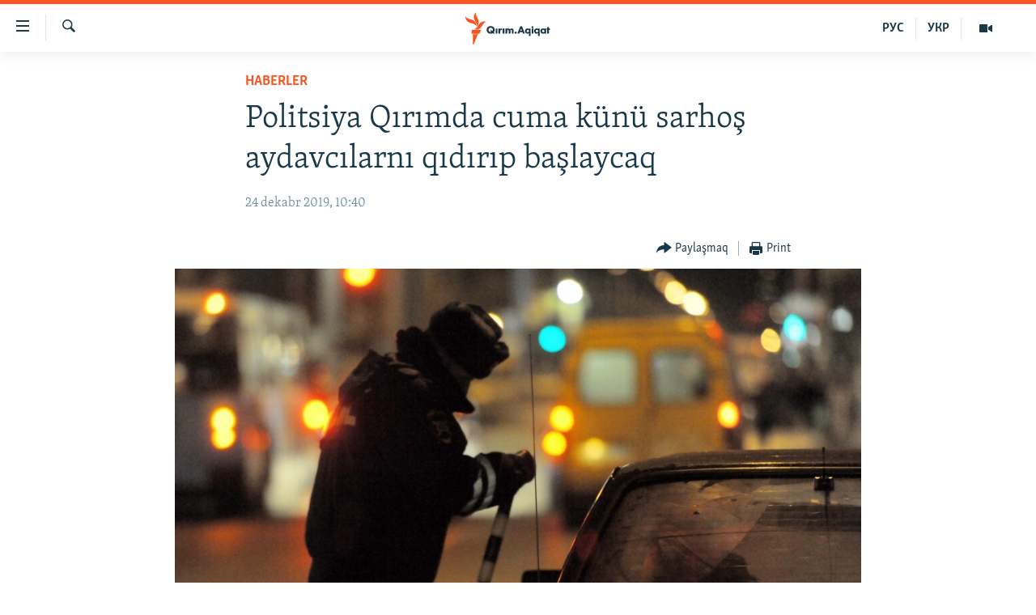

--- FILE ---
content_type: text/html; charset=utf-8
request_url: https://ktat.krymr.com/a/politsiya-q%C4%B1r%C4%B1mda-cuma-k%C3%BCn%C3%BC-sarho%C5%9F-aydavc%C4%B1larn%C4%B1-q%C4%B1d%C4%B1r%C4%B1p-ba%C5%9Flaycaq/30342215.html
body_size: 10068
content:

<!DOCTYPE html>
<html lang="crh" dir="ltr" class="no-js">
<head>
<link href="/Content/responsive/RFE/crh-CRI/RFE-crh-CRI.css?&amp;av=0.0.0.0&amp;cb=376" rel="stylesheet"/>
<script src="https://tags.krymr.com/rferl-pangea/prod/utag.sync.js"></script> <script type='text/javascript' src='https://www.youtube.com/iframe_api' async></script>
<script type="text/javascript">
//a general 'js' detection, must be on top level in <head>, due to CSS performance
document.documentElement.className = "js";
var cacheBuster = "376";
var appBaseUrl = "/";
var imgEnhancerBreakpoints = [0, 144, 256, 408, 650, 1023, 1597];
var isLoggingEnabled = false;
var isPreviewPage = false;
var isLivePreviewPage = false;
if (!isPreviewPage) {
window.RFE = window.RFE || {};
window.RFE.cacheEnabledByParam = window.location.href.indexOf('nocache=1') === -1;
const url = new URL(window.location.href);
const params = new URLSearchParams(url.search);
// Remove the 'nocache' parameter
params.delete('nocache');
// Update the URL without the 'nocache' parameter
url.search = params.toString();
window.history.replaceState(null, '', url.toString());
} else {
window.addEventListener('load', function() {
const links = window.document.links;
for (let i = 0; i < links.length; i++) {
links[i].href = '#';
links[i].target = '_self';
}
})
}
// Iframe & Embed detection
var embedProperties = {};
try {
// Reliable way to check if we are in an iframe.
var isIframe = window.self !== window.top;
embedProperties.is_iframe = isIframe;
if (!isIframe) {
embedProperties.embed_context = "main";
} else {
// We are in an iframe. Let's try to access the parent.
// This access will only fail with strict cross-origin (without document.domain).
var parentLocation = window.top.location;
// The access succeeded. Now we explicitly compare the hostname.
if (window.location.hostname === parentLocation.hostname) {
embedProperties.embed_context = "embed_self";
} else {
// Hostname is different (e.g. different subdomain with document.domain)
embedProperties.embed_context = "embed_cross";
}
// Since the access works, we can safely get the details.
embedProperties.url_parent = parentLocation.href;
embedProperties.title_parent = window.top.document.title;
}
} catch (err) {
// We are in an iframe, and an error occurred, probably due to cross-origin restrictions.
embedProperties.is_iframe = true;
embedProperties.embed_context = "embed_cross";
// We cannot access the properties of window.top.
// `document.referrer` can sometimes provide the URL of the parent page.
// It is not 100% reliable, but it is the best we can do in this situation.
embedProperties.url_parent = document.referrer || null;
embedProperties.title_parent = null; // We can't get to the title in a cross-origin scenario.
}
var pwaEnabled = false;
var swCacheDisabled;
</script>
<meta charset="utf-8" />
<title>Politsiya Qırımda cuma k&#252;n&#252; sarhoş aydavcılarnı qıdırıp başlaycaq</title>
<meta name="description" content="Qırımdaki Rusiye İ&#231; işler nazirligi yılbaş bayramları arfesinde d&#252;men başında sarhoş aydavcılarnı tapmaq i&#231;&#252;n mahsus tedbirlerni ke&#231;irecek.
M&#252;essiseni&#241; matbuat hızmeti bildirgenine k&#246;re, yollardaki reydler dekabrni&#241; 27-nden 29-na qadar devam etecek.&#160;
&#171;Reydler vaqtında Yol-patrul hızmeti..." />
<meta name="keywords" content="HABERLER, Qırım, politsiya, Kırım, sarhoş, reyd" />
<meta name="viewport" content="width=device-width, initial-scale=1.0" />
<meta http-equiv="X-UA-Compatible" content="IE=edge" />
<meta name="robots" content="max-image-preview:large">
<link href="https://ktat.krymr.com/a/politsiya-qırımda-cuma-k&#252;n&#252;-sarhoş-aydavcılarnı-qıdırıp-başlaycaq/30342215.html" rel="canonical" />
<meta name="apple-mobile-web-app-title" content="RFE/RL" />
<meta name="apple-mobile-web-app-status-bar-style" content="black" />
<meta name="apple-itunes-app" content="app-id=1561597038, app-argument=//30342215.ltr" />
<meta content="Politsiya Qırımda cuma künü sarhoş aydavcılarnı qıdırıp başlaycaq" property="og:title" />
<meta content="Qırımdaki Rusiye İç işler nazirligi yılbaş bayramları arfesinde dümen başında sarhoş aydavcılarnı tapmaq içün mahsus tedbirlerni keçirecek.
Müessiseniñ matbuat hızmeti bildirgenine köre, yollardaki reydler dekabrniñ 27-nden 29-na qadar devam etecek.
«Reydler vaqtında Yol-patrul hızmeti..." property="og:description" />
<meta content="article" property="og:type" />
<meta content="https://ktat.krymr.com/a/politsiya-qırımda-cuma-künü-sarhoş-aydavcılarnı-qıdırıp-başlaycaq/30342215.html" property="og:url" />
<meta content="Qırım.Aqiqat" property="og:site_name" />
<meta content="https://www.facebook.com/krymrealii" property="article:publisher" />
<meta content="https://gdb.rferl.org/218b69bc-4448-4fcc-9349-03c334b353af_w1200_h630.jpg" property="og:image" />
<meta content="1200" property="og:image:width" />
<meta content="630" property="og:image:height" />
<meta content="568280086670706" property="fb:app_id" />
<meta content="summary_large_image" name="twitter:card" />
<meta content="@krymrealii" name="twitter:site" />
<meta content="https://gdb.rferl.org/218b69bc-4448-4fcc-9349-03c334b353af_w1200_h630.jpg" name="twitter:image" />
<meta content="Politsiya Qırımda cuma künü sarhoş aydavcılarnı qıdırıp başlaycaq" name="twitter:title" />
<meta content="Qırımdaki Rusiye İç işler nazirligi yılbaş bayramları arfesinde dümen başında sarhoş aydavcılarnı tapmaq içün mahsus tedbirlerni keçirecek.
Müessiseniñ matbuat hızmeti bildirgenine köre, yollardaki reydler dekabrniñ 27-nden 29-na qadar devam etecek.
«Reydler vaqtında Yol-patrul hızmeti..." name="twitter:description" />
<link rel="amphtml" href="https://ktat.krymr.com/amp/politsiya-qırımda-cuma-k&#252;n&#252;-sarhoş-aydavcılarnı-qıdırıp-başlaycaq/30342215.html" />
<script type="application/ld+json">{"articleSection":"HABERLER","isAccessibleForFree":true,"headline":"Politsiya Qırımda cuma künü sarhoş aydavcılarnı qıdırıp başlaycaq","inLanguage":"crh-CRI","keywords":"HABERLER, Qırım, politsiya, Kırım, sarhoş, reyd","author":{"@type":"Person","name":"RFE/RL"},"datePublished":"2019-12-24 08:40:50Z","dateModified":"2019-12-24 11:42:50Z","publisher":{"logo":{"width":512,"height":220,"@type":"ImageObject","url":"https://ktat.krymr.com/Content/responsive/RFE/crh-CRI/img/logo.png"},"@type":"NewsMediaOrganization","url":"https://ktat.krymr.com","sameAs":["https://facebook.com/krymrealii","https://twitter.com/krymrealii","https://www.youtube.com/channel/UCTxc3zFdloSLhqPd6mfIMKA","https://soundcloud.com/podcasts-krym-realii","https://www.instagram.com/"],"name":"Qırım.Aqiqat","alternateName":""},"@context":"https://schema.org","@type":"NewsArticle","mainEntityOfPage":"https://ktat.krymr.com/a/politsiya-qırımda-cuma-künü-sarhoş-aydavcılarnı-qıdırıp-başlaycaq/30342215.html","url":"https://ktat.krymr.com/a/politsiya-qırımda-cuma-künü-sarhoş-aydavcılarnı-qıdırıp-başlaycaq/30342215.html","description":"Qırımdaki Rusiye İç işler nazirligi yılbaş bayramları arfesinde dümen başında sarhoş aydavcılarnı tapmaq içün mahsus tedbirlerni keçirecek.\r\n Müessiseniñ matbuat hızmeti bildirgenine köre, yollardaki reydler dekabrniñ 27-nden 29-na qadar devam etecek. \r\n «Reydler vaqtında Yol-patrul hızmeti...","image":{"width":1080,"height":608,"@type":"ImageObject","url":"https://gdb.rferl.org/218b69bc-4448-4fcc-9349-03c334b353af_w1080_h608.jpg"},"name":"Politsiya Qırımda cuma künü sarhoş aydavcılarnı qıdırıp başlaycaq"}</script>
<script src="/Scripts/responsive/infographics.b?v=dVbZ-Cza7s4UoO3BqYSZdbxQZVF4BOLP5EfYDs4kqEo1&amp;av=0.0.0.0&amp;cb=376"></script>
<script src="/Scripts/responsive/loader.b?v=C-JLefdHQ4ECvt5x4bMsJCTq2VRkcN8JUkP-IB-DzAI1&amp;av=0.0.0.0&amp;cb=376"></script>
<link rel="icon" type="image/svg+xml" href="/Content/responsive/RFE/img/webApp/favicon.svg" />
<link rel="alternate icon" href="/Content/responsive/RFE/img/webApp/favicon.ico" />
<link rel="mask-icon" color="#ea6903" href="/Content/responsive/RFE/img/webApp/favicon_safari.svg" />
<link rel="apple-touch-icon" sizes="152x152" href="/Content/responsive/RFE/img/webApp/ico-152x152.png" />
<link rel="apple-touch-icon" sizes="144x144" href="/Content/responsive/RFE/img/webApp/ico-144x144.png" />
<link rel="apple-touch-icon" sizes="114x114" href="/Content/responsive/RFE/img/webApp/ico-114x114.png" />
<link rel="apple-touch-icon" sizes="72x72" href="/Content/responsive/RFE/img/webApp/ico-72x72.png" />
<link rel="apple-touch-icon-precomposed" href="/Content/responsive/RFE/img/webApp/ico-57x57.png" />
<link rel="icon" sizes="192x192" href="/Content/responsive/RFE/img/webApp/ico-192x192.png" />
<link rel="icon" sizes="128x128" href="/Content/responsive/RFE/img/webApp/ico-128x128.png" />
<meta name="msapplication-TileColor" content="#ffffff" />
<meta name="msapplication-TileImage" content="/Content/responsive/RFE/img/webApp/ico-144x144.png" />
<link rel="preload" href="/Content/responsive/fonts/Skolar-Lt_Latin_v2.woff" type="font/woff" as="font" crossorigin="anonymous" />
<link rel="alternate" type="application/rss+xml" title="RFE/RL - Top Stories [RSS]" href="/api/" />
<link rel="sitemap" type="application/rss+xml" href="/sitemap.xml" />
<script type="text/javascript">
var analyticsData = Object.assign(embedProperties, {url:"https://ktat.krymr.com/a/politsiya-q%c4%b1r%c4%b1mda-cuma-k%c3%bcn%c3%bc-sarho%c5%9f-aydavc%c4%b1larn%c4%b1-q%c4%b1d%c4%b1r%c4%b1p-ba%c5%9flaycaq/30342215.html",property_id:"508",article_uid:"30342215",page_title:"Politsiya Qırımda cuma künü sarhoş aydavcılarnı qıdırıp başlaycaq",page_type:"article",content_type:"article",subcontent_type:"article",last_modified:"2019-12-24 11:42:50Z",pub_datetime:"2019-12-24 08:40:50Z",section:"haberler",english_section:"news-tt",byline:"",categories:"news-tt",tags:"qırım;politsiya;kırım;sarhoş;reyd",domain:"ktat.krymr.com",language:"Tatar",language_service:"RFERL Crimea",platform:"web",copied:"no",copied_article:"",copied_title:"",runs_js:"Yes",cms_release:"8.45.0.0.376",enviro_type:"prod",slug:"politsiya-qırımda-cuma-künü-sarhoş-aydavcılarnı-qıdırıp-başlaycaq",entity:"RFE",short_language_service:"CRI",platform_short:"W",page_name:"Politsiya Qırımda cuma künü sarhoş aydavcılarnı qıdırıp başlaycaq"});
// Push Analytics data as GTM message (without "event" attribute and before GTM initialization)
window.dataLayer = window.dataLayer || [];
window.dataLayer.push(analyticsData);
</script>
<script type="text/javascript" data-cookiecategory="analytics">
var gtmEventObject = {event: 'page_meta_ready'};window.dataLayer = window.dataLayer || [];window.dataLayer.push(gtmEventObject);
var renderGtm = "true";
if (renderGtm === "true") {
(function(w,d,s,l,i){w[l]=w[l]||[];w[l].push({'gtm.start':new Date().getTime(),event:'gtm.js'});var f=d.getElementsByTagName(s)[0],j=d.createElement(s),dl=l!='dataLayer'?'&l='+l:'';j.async=true;j.src='//www.googletagmanager.com/gtm.js?id='+i+dl;f.parentNode.insertBefore(j,f);})(window,document,'script','dataLayer','GTM-WXZBPZ');
}
</script>
</head>
<body class=" nav-no-loaded cc_theme pg-article pg-article--single-column print-lay-article use-sticky-share nojs-images ">
<noscript><iframe src="https://www.googletagmanager.com/ns.html?id=GTM-WXZBPZ" height="0" width="0" style="display:none;visibility:hidden"></iframe></noscript> <script type="text/javascript" data-cookiecategory="analytics">
var gtmEventObject = {event: 'page_meta_ready'};window.dataLayer = window.dataLayer || [];window.dataLayer.push(gtmEventObject);
var renderGtm = "true";
if (renderGtm === "true") {
(function(w,d,s,l,i){w[l]=w[l]||[];w[l].push({'gtm.start':new Date().getTime(),event:'gtm.js'});var f=d.getElementsByTagName(s)[0],j=d.createElement(s),dl=l!='dataLayer'?'&l='+l:'';j.async=true;j.src='//www.googletagmanager.com/gtm.js?id='+i+dl;f.parentNode.insertBefore(j,f);})(window,document,'script','dataLayer','GTM-WXZBPZ');
}
</script>
<!--Analytics tag js version start-->
<script type="text/javascript" data-cookiecategory="analytics">
var utag_data = Object.assign({}, analyticsData, {pub_year:"2019",pub_month:"12",pub_day:"24",pub_hour:"08",pub_weekday:"Tuesday"});
if(typeof(TealiumTagFrom)==='function' && typeof(TealiumTagSearchKeyword)==='function') {
var utag_from=TealiumTagFrom();var utag_searchKeyword=TealiumTagSearchKeyword();
if(utag_searchKeyword!=null && utag_searchKeyword!=='' && utag_data["search_keyword"]==null) utag_data["search_keyword"]=utag_searchKeyword;if(utag_from!=null && utag_from!=='') utag_data["from"]=TealiumTagFrom();}
if(window.top!== window.self&&utag_data.page_type==="snippet"){utag_data.page_type = 'iframe';}
try{if(window.top!==window.self&&window.self.location.hostname===window.top.location.hostname){utag_data.platform = 'self-embed';utag_data.platform_short = 'se';}}catch(e){if(window.top!==window.self&&window.self.location.search.includes("platformType=self-embed")){utag_data.platform = 'cross-promo';utag_data.platform_short = 'cp';}}
(function(a,b,c,d){ a="https://tags.krymr.com/rferl-pangea/prod/utag.js"; b=document;c="script";d=b.createElement(c);d.src=a;d.type="text/java"+c;d.async=true; a=b.getElementsByTagName(c)[0];a.parentNode.insertBefore(d,a); })();
</script>
<!--Analytics tag js version end-->
<!-- Analytics tag management NoScript -->
<noscript>
<img style="position: absolute; border: none;" src="https://ssc.krymr.com/b/ss/bbgprod,bbgentityrferl/1/G.4--NS/1974624495?pageName=rfe%3acri%3aw%3aarticle%3apolitsiya%20q%c4%b1r%c4%b1mda%20cuma%20k%c3%bcn%c3%bc%20sarho%c5%9f%20aydavc%c4%b1larn%c4%b1%20q%c4%b1d%c4%b1r%c4%b1p%20ba%c5%9flaycaq&amp;c6=politsiya%20q%c4%b1r%c4%b1mda%20cuma%20k%c3%bcn%c3%bc%20sarho%c5%9f%20aydavc%c4%b1larn%c4%b1%20q%c4%b1d%c4%b1r%c4%b1p%20ba%c5%9flaycaq&amp;v36=8.45.0.0.376&amp;v6=D=c6&amp;g=https%3a%2f%2fktat.krymr.com%2fa%2fpolitsiya-q%25c4%25b1r%25c4%25b1mda-cuma-k%25c3%25bcn%25c3%25bc-sarho%25c5%259f-aydavc%25c4%25b1larn%25c4%25b1-q%25c4%25b1d%25c4%25b1r%25c4%25b1p-ba%25c5%259flaycaq%2f30342215.html&amp;c1=D=g&amp;v1=D=g&amp;events=event1,event52&amp;c16=rferl%20crimea&amp;v16=D=c16&amp;c5=news-tt&amp;v5=D=c5&amp;ch=haberler&amp;c15=tatar&amp;v15=D=c15&amp;c4=article&amp;v4=D=c4&amp;c14=30342215&amp;v14=D=c14&amp;v20=no&amp;c17=web&amp;v17=D=c17&amp;mcorgid=518abc7455e462b97f000101%40adobeorg&amp;server=ktat.krymr.com&amp;pageType=D=c4&amp;ns=bbg&amp;v29=D=server&amp;v25=rfe&amp;v30=508&amp;v105=D=User-Agent " alt="analytics" width="1" height="1" /></noscript>
<!-- End of Analytics tag management NoScript -->
<!--*** Accessibility links - For ScreenReaders only ***-->
<section>
<div class="sr-only">
<h2>Link a&#231;ıqlığı</h2>
<ul>
<li><a href="#content" data-disable-smooth-scroll="1">Esas m&#252;ndericege qaytmaq</a></li>
<li><a href="#navigation" data-disable-smooth-scroll="1">Baş navigatsiyağa qaytmaq</a></li>
<li><a href="#txtHeaderSearch" data-disable-smooth-scroll="1">Qıdıruvğa qaytmaq</a></li>
</ul>
</div>
</section>
<div dir="ltr">
<div id="page">
<aside>
<div class="c-lightbox overlay-modal">
<div class="c-lightbox__intro">
<h2 class="c-lightbox__intro-title"></h2>
<button class="btn btn--rounded c-lightbox__btn c-lightbox__intro-next" title="Nevbetteki">
<span class="ico ico--rounded ico-chevron-forward"></span>
<span class="sr-only">Nevbetteki</span>
</button>
</div>
<div class="c-lightbox__nav">
<button class="btn btn--rounded c-lightbox__btn c-lightbox__btn--close" title="Qapatmağa">
<span class="ico ico--rounded ico-close"></span>
<span class="sr-only">Qapatmağa</span>
</button>
<button class="btn btn--rounded c-lightbox__btn c-lightbox__btn--prev" title="Og&#252;ndeki">
<span class="ico ico--rounded ico-chevron-backward"></span>
<span class="sr-only">Og&#252;ndeki</span>
</button>
<button class="btn btn--rounded c-lightbox__btn c-lightbox__btn--next" title="Nevbetteki">
<span class="ico ico--rounded ico-chevron-forward"></span>
<span class="sr-only">Nevbetteki</span>
</button>
</div>
<div class="c-lightbox__content-wrap">
<figure class="c-lightbox__content">
<span class="c-spinner c-spinner--lightbox">
<img src="/Content/responsive/img/player-spinner.png"
alt="Bekle&#241;iz, l&#252;tfen"
title="Bekle&#241;iz, l&#252;tfen" />
</span>
<div class="c-lightbox__img">
<div class="thumb">
<img src="" alt="" />
</div>
</div>
<figcaption>
<div class="c-lightbox__info c-lightbox__info--foot">
<span class="c-lightbox__counter"></span>
<span class="caption c-lightbox__caption"></span>
</div>
</figcaption>
</figure>
</div>
<div class="hidden">
<div class="content-advisory__box content-advisory__box--lightbox">
<span class="content-advisory__box-text">This image contains sensitive content which some people may find offensive or disturbing.</span>
<button class="btn btn--transparent content-advisory__box-btn m-t-md" value="text" type="button">
<span class="btn__text">
Click to reveal
</span>
</button>
</div>
</div>
</div>
<div class="print-dialogue">
<div class="container">
<h3 class="print-dialogue__title section-head">Print Options:</h3>
<div class="print-dialogue__opts">
<ul class="print-dialogue__opt-group">
<li class="form__group form__group--checkbox">
<input class="form__check " id="checkboxImages" name="checkboxImages" type="checkbox" checked="checked" />
<label for="checkboxImages" class="form__label m-t-md">Images</label>
</li>
<li class="form__group form__group--checkbox">
<input class="form__check " id="checkboxMultimedia" name="checkboxMultimedia" type="checkbox" checked="checked" />
<label for="checkboxMultimedia" class="form__label m-t-md">Multimedia</label>
</li>
</ul>
<ul class="print-dialogue__opt-group">
<li class="form__group form__group--checkbox">
<input class="form__check " id="checkboxEmbedded" name="checkboxEmbedded" type="checkbox" checked="checked" />
<label for="checkboxEmbedded" class="form__label m-t-md">Embedded Content</label>
</li>
<li class="form__group form__group--checkbox">
<input class="form__check " id="checkboxComments" name="checkboxComments" type="checkbox" />
<label for="checkboxComments" class="form__label m-t-md"> Comments</label>
</li>
</ul>
</div>
<div class="print-dialogue__buttons">
<button class="btn btn--secondary close-button" type="button" title="L&#226;ğu etmek">
<span class="btn__text ">L&#226;ğu etmek</span>
</button>
<button class="btn btn-cust-print m-l-sm" type="button" title="Print">
<span class="btn__text ">Print</span>
</button>
</div>
</div>
</div>
<div class="ctc-message pos-fix">
<div class="ctc-message__inner">Link has been copied to clipboard</div>
</div>
</aside>
<div class="hdr-20 hdr-20--big">
<div class="hdr-20__inner">
<div class="hdr-20__max pos-rel">
<div class="hdr-20__side hdr-20__side--primary d-flex">
<label data-for="main-menu-ctrl" data-switcher-trigger="true" data-switch-target="main-menu-ctrl" class="burger hdr-trigger pos-rel trans-trigger" data-trans-evt="click" data-trans-id="menu">
<span class="ico ico-close hdr-trigger__ico hdr-trigger__ico--close burger__ico burger__ico--close"></span>
<span class="ico ico-menu hdr-trigger__ico hdr-trigger__ico--open burger__ico burger__ico--open"></span>
</label>
<div class="menu-pnl pos-fix trans-target" data-switch-target="main-menu-ctrl" data-trans-id="menu">
<div class="menu-pnl__inner">
<nav class="main-nav menu-pnl__item menu-pnl__item--first">
<ul class="main-nav__list accordeon" data-analytics-tales="false" data-promo-name="link" data-location-name="nav,secnav">
<li class="main-nav__item">
<a class="main-nav__item-name main-nav__item-name--link" href="/z/16913" title="HABERLER" data-item-name="news-tt" >HABERLER</a>
</li>
<li class="main-nav__item">
<a class="main-nav__item-name main-nav__item-name--link" href="/z/16921" title="SİYASET" data-item-name="politics-tt" >SİYASET</a>
</li>
<li class="main-nav__item">
<a class="main-nav__item-name main-nav__item-name--link" href="/z/16999" title="İQTİSADİYAT" data-item-name="economy-tt" >İQTİSADİYAT</a>
</li>
<li class="main-nav__item">
<a class="main-nav__item-name main-nav__item-name--link" href="/z/16922" title="CEMİYET" data-item-name="society-tt" >CEMİYET</a>
</li>
<li class="main-nav__item">
<a class="main-nav__item-name main-nav__item-name--link" href="/z/16923" title="MEDENİYET" data-item-name="culture-tt" >MEDENİYET</a>
</li>
<li class="main-nav__item">
<a class="main-nav__item-name main-nav__item-name--link" href="/z/16920" title="İNSAN AQLARI" data-item-name="human-right-crimea-tt" >İNSAN AQLARI</a>
</li>
<li class="main-nav__item">
<a class="main-nav__item-name main-nav__item-name--link" href="/z/16925" title="VİDEO" data-item-name="video-tt" >VİDEO</a>
</li>
<li class="main-nav__item">
<a class="main-nav__item-name main-nav__item-name--link" href="/z/16926" title="S&#220;RET" data-item-name="photogallry-tt" >S&#220;RET</a>
</li>
<li class="main-nav__item">
<a class="main-nav__item-name main-nav__item-name--link" href="/z/16927" title="BLOGLAR" data-item-name="blogs-tt" >BLOGLAR</a>
</li>
<li class="main-nav__item">
<a class="main-nav__item-name main-nav__item-name--link" href="/z/16914" title="FİKİR" data-item-name="opinion-tt" >FİKİR</a>
</li>
</ul>
</nav>
<div class="menu-pnl__item">
<a href="https://ru.krymr.com" class="menu-pnl__item-link" alt="Русский">Русский</a>
<a href="https://ua.krymr.com" class="menu-pnl__item-link" alt="Українською">Українською</a>
</div>
<div class="menu-pnl__item menu-pnl__item--social">
<h5 class="menu-pnl__sub-head">Qoşulı&#241;ız!</h5>
<a href="https://facebook.com/krymrealii" title="Biz FaceBook saytındamız" data-analytics-text="follow_on_facebook" class="btn btn--rounded btn--social-inverted menu-pnl__btn js-social-btn btn-facebook" target="_blank" rel="noopener">
<span class="ico ico-facebook-alt ico--rounded"></span>
</a>
<a href="https://twitter.com/krymrealii" title="Biz Twitter saytındamız" data-analytics-text="follow_on_twitter" class="btn btn--rounded btn--social-inverted menu-pnl__btn js-social-btn btn-twitter" target="_blank" rel="noopener">
<span class="ico ico-twitter ico--rounded"></span>
</a>
<a href="https://www.youtube.com/channel/UCTxc3zFdloSLhqPd6mfIMKA" title="Youtube saytında qoşulı&#241;ız" data-analytics-text="follow_on_youtube" class="btn btn--rounded btn--social-inverted menu-pnl__btn js-social-btn btn-youtube" target="_blank" rel="noopener">
<span class="ico ico-youtube ico--rounded"></span>
</a>
<a href="https://soundcloud.com/podcasts-krym-realii" title="Biz SoundCloud saytındamız" data-analytics-text="follow_on_soundcloud" class="btn btn--rounded btn--social-inverted menu-pnl__btn js-social-btn btn-soundcloud" target="_blank" rel="noopener">
<span class="ico ico-soundcloud ico--rounded"></span>
</a>
<a href="https://www.instagram.com/" title="Instagramda bizni taqip eti&#241;iz" data-analytics-text="follow_on_instagram" class="btn btn--rounded btn--social-inverted menu-pnl__btn js-social-btn btn-instagram" target="_blank" rel="noopener">
<span class="ico ico-instagram ico--rounded"></span>
</a>
</div>
<div class="menu-pnl__item">
<a href="/navigation/allsites" class="menu-pnl__item-link">
<span class="ico ico-languages "></span>
RFE/RS b&#252;t&#252;n saytları
</a>
</div>
</div>
</div>
<label data-for="top-search-ctrl" data-switcher-trigger="true" data-switch-target="top-search-ctrl" class="top-srch-trigger hdr-trigger">
<span class="ico ico-close hdr-trigger__ico hdr-trigger__ico--close top-srch-trigger__ico top-srch-trigger__ico--close"></span>
<span class="ico ico-search hdr-trigger__ico hdr-trigger__ico--open top-srch-trigger__ico top-srch-trigger__ico--open"></span>
</label>
<div class="srch-top srch-top--in-header" data-switch-target="top-search-ctrl">
<div class="container">
<form action="/s" class="srch-top__form srch-top__form--in-header" id="form-topSearchHeader" method="get" role="search"><label for="txtHeaderSearch" class="sr-only">Qıdırmaq</label>
<input type="text" id="txtHeaderSearch" name="k" placeholder="qıdıruv i&#231;&#252;n metin..." accesskey="s" value="" class="srch-top__input analyticstag-event" onkeydown="if (event.keyCode === 13) { FireAnalyticsTagEventOnSearch('search', $dom.get('#txtHeaderSearch')[0].value) }" />
<button title="Qıdırmaq" type="submit" class="btn btn--top-srch analyticstag-event" onclick="FireAnalyticsTagEventOnSearch('search', $dom.get('#txtHeaderSearch')[0].value) ">
<span class="ico ico-search"></span>
</button></form>
</div>
</div>
<a href="/" class="main-logo-link">
<img src="/Content/responsive/RFE/crh-CRI/img/logo-compact.svg?cb=376" class="main-logo main-logo--comp" alt="site logo">
<img src="/Content/responsive/RFE/crh-CRI/img/logo.svg?cb=376" class="main-logo main-logo--big" alt="site logo">
</a>
</div>
<div class="hdr-20__side hdr-20__side--secondary d-flex">
<a href="/z/16925" title="Video" class="hdr-20__secondary-item" data-item-name="video">
<span class="ico ico-video hdr-20__secondary-icon"></span>
</a>
<a href="https://ua.krymr.com" title="УКР" class="hdr-20__secondary-item hdr-20__secondary-item--lang" data-item-name="satellite">
УКР
</a>
<a href="https://ru.krymr.com" title="РУС" class="hdr-20__secondary-item hdr-20__secondary-item--lang" data-item-name="satellite">
РУС
</a>
<a href="/s" title="Qıdırmaq" class="hdr-20__secondary-item hdr-20__secondary-item--search" data-item-name="search">
<span class="ico ico-search hdr-20__secondary-icon hdr-20__secondary-icon--search"></span>
</a>
<div class="srch-bottom">
<form action="/s" class="srch-bottom__form d-flex" id="form-bottomSearch" method="get" role="search"><label for="txtSearch" class="sr-only">Qıdırmaq</label>
<input type="search" id="txtSearch" name="k" placeholder="qıdıruv i&#231;&#252;n metin..." accesskey="s" value="" class="srch-bottom__input analyticstag-event" onkeydown="if (event.keyCode === 13) { FireAnalyticsTagEventOnSearch('search', $dom.get('#txtSearch')[0].value) }" />
<button title="Qıdırmaq" type="submit" class="btn btn--bottom-srch analyticstag-event" onclick="FireAnalyticsTagEventOnSearch('search', $dom.get('#txtSearch')[0].value) ">
<span class="ico ico-search"></span>
</button></form>
</div>
</div>
<img src="/Content/responsive/RFE/crh-CRI/img/logo-print.gif?cb=376" class="logo-print" loading="lazy" alt="site logo">
<img src="/Content/responsive/RFE/crh-CRI/img/logo-print_color.png?cb=376" class="logo-print logo-print--color" loading="lazy" alt="site logo">
</div>
</div>
</div>
<script>
if (document.body.className.indexOf('pg-home') > -1) {
var nav2In = document.querySelector('.hdr-20__inner');
var nav2Sec = document.querySelector('.hdr-20__side--secondary');
var secStyle = window.getComputedStyle(nav2Sec);
if (nav2In && window.pageYOffset < 150 && secStyle['position'] !== 'fixed') {
nav2In.classList.add('hdr-20__inner--big')
}
}
</script>
<div class="c-hlights c-hlights--breaking c-hlights--no-item" data-hlight-display="mobile,desktop">
<div class="c-hlights__wrap container p-0">
<div class="c-hlights__nav">
<a role="button" href="#" title="Og&#252;ndeki">
<span class="ico ico-chevron-backward m-0"></span>
<span class="sr-only">Og&#252;ndeki</span>
</a>
<a role="button" href="#" title="Nevbetteki">
<span class="ico ico-chevron-forward m-0"></span>
<span class="sr-only">Nevbetteki</span>
</a>
</div>
<span class="c-hlights__label">
<span class="">Saatnı&#241; esas haberi</span>
<span class="switcher-trigger">
<label data-for="more-less-1" data-switcher-trigger="true" class="switcher-trigger__label switcher-trigger__label--more p-b-0" title="Daa kostermek">
<span class="ico ico-chevron-down"></span>
</label>
<label data-for="more-less-1" data-switcher-trigger="true" class="switcher-trigger__label switcher-trigger__label--less p-b-0" title="Show less">
<span class="ico ico-chevron-up"></span>
</label>
</span>
</span>
<ul class="c-hlights__items switcher-target" data-switch-target="more-less-1">
</ul>
</div>
</div> <div id="content">
<main class="container">
<div class="hdr-container">
<div class="row">
<div class="col-xs-12 col-sm-12 col-md-10 col-md-offset-1">
<div class="row">
<div class="col-category col-xs-12 col-md-8 col-md-offset-2"> <div class="category js-category">
<a class="" href="/z/16913">HABERLER</a> </div>
</div><div class="col-title col-xs-12 col-md-8 col-md-offset-2"> <h1 class="title pg-title">
Politsiya Qırımda cuma k&#252;n&#252; sarhoş aydavcılarnı qıdırıp başlaycaq
</h1>
</div><div class="col-publishing-details col-xs-12 col-md-8 col-md-offset-2"> <div class="publishing-details ">
<div class="published">
<span class="date" >
<time pubdate="pubdate" datetime="2019-12-24T10:40:50+02:00">
24 dekabr 2019, 10:40
</time>
</span>
</div>
</div>
</div><div class="col-xs-12 col-md-8 col-md-offset-2"> <div class="col-article-tools pos-rel article-share">
<div class="col-article-tools__end">
<div class="share--box">
<div class="sticky-share-container" style="display:none">
<div class="container">
<a href="https://ktat.krymr.com" id="logo-sticky-share">&nbsp;</a>
<div class="pg-title pg-title--sticky-share">
Politsiya Qırımda cuma k&#252;n&#252; sarhoş aydavcılarnı qıdırıp başlaycaq
</div>
<div class="sticked-nav-actions">
<!--This part is for sticky navigation display-->
<p class="buttons link-content-sharing p-0 ">
<button class="btn btn--link btn-content-sharing p-t-0 " id="btnContentSharing" value="text" role="Button" type="" title="Ortaq qullanmanı&#241; imk&#226;nlarını kenişletmek">
<span class="ico ico-share ico--l"></span>
<span class="btn__text ">
Paylaşmaq
</span>
</button>
</p>
<aside class="content-sharing js-content-sharing js-content-sharing--apply-sticky content-sharing--sticky"
role="complementary"
data-share-url="https://ktat.krymr.com/a/politsiya-q%c4%b1r%c4%b1mda-cuma-k%c3%bcn%c3%bc-sarho%c5%9f-aydavc%c4%b1larn%c4%b1-q%c4%b1d%c4%b1r%c4%b1p-ba%c5%9flaycaq/30342215.html" data-share-title="Politsiya Qırımda cuma k&#252;n&#252; sarhoş aydavcılarnı qıdırıp başlaycaq" data-share-text="">
<div class="content-sharing__popover">
<h6 class="content-sharing__title">Paylaşmaq</h6>
<button href="#close" id="btnCloseSharing" class="btn btn--text-like content-sharing__close-btn">
<span class="ico ico-close ico--l"></span>
</button>
<ul class="content-sharing__list">
<li class="content-sharing__item">
<div class="ctc ">
<input type="text" class="ctc__input" readonly="readonly">
<a href="" js-href="https://ktat.krymr.com/a/politsiya-q%c4%b1r%c4%b1mda-cuma-k%c3%bcn%c3%bc-sarho%c5%9f-aydavc%c4%b1larn%c4%b1-q%c4%b1d%c4%b1r%c4%b1p-ba%c5%9flaycaq/30342215.html" class="content-sharing__link ctc__button">
<span class="ico ico-copy-link ico--rounded ico--s"></span>
<span class="content-sharing__link-text">Copy link</span>
</a>
</div>
</li>
<li class="content-sharing__item">
<a href="https://facebook.com/sharer.php?u=https%3a%2f%2fktat.krymr.com%2fa%2fpolitsiya-q%25c4%25b1r%25c4%25b1mda-cuma-k%25c3%25bcn%25c3%25bc-sarho%25c5%259f-aydavc%25c4%25b1larn%25c4%25b1-q%25c4%25b1d%25c4%25b1r%25c4%25b1p-ba%25c5%259flaycaq%2f30342215.html"
data-analytics-text="share_on_facebook"
title="Facebook" target="_blank"
class="content-sharing__link js-social-btn">
<span class="ico ico-facebook ico--rounded ico--s"></span>
<span class="content-sharing__link-text">Facebook</span>
</a>
</li>
<li class="content-sharing__item">
<a href="https://twitter.com/share?url=https%3a%2f%2fktat.krymr.com%2fa%2fpolitsiya-q%25c4%25b1r%25c4%25b1mda-cuma-k%25c3%25bcn%25c3%25bc-sarho%25c5%259f-aydavc%25c4%25b1larn%25c4%25b1-q%25c4%25b1d%25c4%25b1r%25c4%25b1p-ba%25c5%259flaycaq%2f30342215.html&amp;text=Politsiya+Q%c4%b1r%c4%b1mda+cuma+k%c3%bcn%c3%bc+sarho%c5%9f+aydavc%c4%b1larn%c4%b1+q%c4%b1d%c4%b1r%c4%b1p+ba%c5%9flaycaq"
data-analytics-text="share_on_twitter"
title="X (Twitter)" target="_blank"
class="content-sharing__link js-social-btn">
<span class="ico ico-twitter ico--rounded ico--s"></span>
<span class="content-sharing__link-text">X (Twitter)</span>
</a>
</li>
<li class="content-sharing__item">
<a href="mailto:?body=https%3a%2f%2fktat.krymr.com%2fa%2fpolitsiya-q%25c4%25b1r%25c4%25b1mda-cuma-k%25c3%25bcn%25c3%25bc-sarho%25c5%259f-aydavc%25c4%25b1larn%25c4%25b1-q%25c4%25b1d%25c4%25b1r%25c4%25b1p-ba%25c5%259flaycaq%2f30342215.html&amp;subject=Politsiya Qırımda cuma k&#252;n&#252; sarhoş aydavcılarnı qıdırıp başlaycaq"
title="Email"
class="content-sharing__link ">
<span class="ico ico-email ico--rounded ico--s"></span>
<span class="content-sharing__link-text">Email</span>
</a>
</li>
</ul>
</div>
</aside>
</div>
</div>
</div>
<div class="links">
<p class="buttons link-content-sharing p-0 ">
<button class="btn btn--link btn-content-sharing p-t-0 " id="btnContentSharing" value="text" role="Button" type="" title="Ortaq qullanmanı&#241; imk&#226;nlarını kenişletmek">
<span class="ico ico-share ico--l"></span>
<span class="btn__text ">
Paylaşmaq
</span>
</button>
</p>
<aside class="content-sharing js-content-sharing " role="complementary"
data-share-url="https://ktat.krymr.com/a/politsiya-q%c4%b1r%c4%b1mda-cuma-k%c3%bcn%c3%bc-sarho%c5%9f-aydavc%c4%b1larn%c4%b1-q%c4%b1d%c4%b1r%c4%b1p-ba%c5%9flaycaq/30342215.html" data-share-title="Politsiya Qırımda cuma k&#252;n&#252; sarhoş aydavcılarnı qıdırıp başlaycaq" data-share-text="">
<div class="content-sharing__popover">
<h6 class="content-sharing__title">Paylaşmaq</h6>
<button href="#close" id="btnCloseSharing" class="btn btn--text-like content-sharing__close-btn">
<span class="ico ico-close ico--l"></span>
</button>
<ul class="content-sharing__list">
<li class="content-sharing__item">
<div class="ctc ">
<input type="text" class="ctc__input" readonly="readonly">
<a href="" js-href="https://ktat.krymr.com/a/politsiya-q%c4%b1r%c4%b1mda-cuma-k%c3%bcn%c3%bc-sarho%c5%9f-aydavc%c4%b1larn%c4%b1-q%c4%b1d%c4%b1r%c4%b1p-ba%c5%9flaycaq/30342215.html" class="content-sharing__link ctc__button">
<span class="ico ico-copy-link ico--rounded ico--l"></span>
<span class="content-sharing__link-text">Copy link</span>
</a>
</div>
</li>
<li class="content-sharing__item">
<a href="https://facebook.com/sharer.php?u=https%3a%2f%2fktat.krymr.com%2fa%2fpolitsiya-q%25c4%25b1r%25c4%25b1mda-cuma-k%25c3%25bcn%25c3%25bc-sarho%25c5%259f-aydavc%25c4%25b1larn%25c4%25b1-q%25c4%25b1d%25c4%25b1r%25c4%25b1p-ba%25c5%259flaycaq%2f30342215.html"
data-analytics-text="share_on_facebook"
title="Facebook" target="_blank"
class="content-sharing__link js-social-btn">
<span class="ico ico-facebook ico--rounded ico--l"></span>
<span class="content-sharing__link-text">Facebook</span>
</a>
</li>
<li class="content-sharing__item">
<a href="https://twitter.com/share?url=https%3a%2f%2fktat.krymr.com%2fa%2fpolitsiya-q%25c4%25b1r%25c4%25b1mda-cuma-k%25c3%25bcn%25c3%25bc-sarho%25c5%259f-aydavc%25c4%25b1larn%25c4%25b1-q%25c4%25b1d%25c4%25b1r%25c4%25b1p-ba%25c5%259flaycaq%2f30342215.html&amp;text=Politsiya+Q%c4%b1r%c4%b1mda+cuma+k%c3%bcn%c3%bc+sarho%c5%9f+aydavc%c4%b1larn%c4%b1+q%c4%b1d%c4%b1r%c4%b1p+ba%c5%9flaycaq"
data-analytics-text="share_on_twitter"
title="X (Twitter)" target="_blank"
class="content-sharing__link js-social-btn">
<span class="ico ico-twitter ico--rounded ico--l"></span>
<span class="content-sharing__link-text">X (Twitter)</span>
</a>
</li>
<li class="content-sharing__item">
<a href="mailto:?body=https%3a%2f%2fktat.krymr.com%2fa%2fpolitsiya-q%25c4%25b1r%25c4%25b1mda-cuma-k%25c3%25bcn%25c3%25bc-sarho%25c5%259f-aydavc%25c4%25b1larn%25c4%25b1-q%25c4%25b1d%25c4%25b1r%25c4%25b1p-ba%25c5%259flaycaq%2f30342215.html&amp;subject=Politsiya Qırımda cuma k&#252;n&#252; sarhoş aydavcılarnı qıdırıp başlaycaq"
title="Email"
class="content-sharing__link ">
<span class="ico ico-email ico--rounded ico--l"></span>
<span class="content-sharing__link-text">Email</span>
</a>
</li>
</ul>
</div>
</aside>
<p class="link-print hidden-xs buttons p-0">
<button class="btn btn--link btn-print p-t-0" onclick="if (typeof FireAnalyticsTagEvent === 'function') {FireAnalyticsTagEvent({ on_page_event: 'print_story' });}return false" title="(CTRL+P)">
<span class="ico ico-print"></span>
<span class="btn__text">Print</span>
</button>
</p>
</div>
</div>
</div>
</div>
</div><div class="col-multimedia col-xs-12 col-md-10 col-md-offset-1"> <div class="cover-media">
<figure class="media-image js-media-expand">
<div class="img-wrap">
<div class="thumb thumb16_9">
<img src="https://gdb.rferl.org/218b69bc-4448-4fcc-9349-03c334b353af_w250_r1_s.jpg" alt="N&#252;m&#252;neviy resim" />
</div>
</div>
<figcaption>
<span class="caption">N&#252;m&#252;neviy resim</span>
</figcaption>
</figure>
</div>
</div>
</div>
</div>
</div>
</div>
<div class="body-container">
<div class="row">
<div class="col-xs-12 col-sm-12 col-md-10 col-md-offset-1">
<div class="row">
<div class="col-xs-12 col-sm-12 col-md-8 col-lg-8 col-md-offset-2">
<div id="article-content" class="content-floated-wrap fb-quotable">
<div class="wsw">
<p>Qırımdaki Rusiye İç işler nazirligi yılbaş bayramları arfesinde dümen başında sarhoş aydavcılarnı tapmaq içün mahsus tedbirlerni keçirecek.</p>
<p>Müessiseniñ matbuat hızmeti bildirgenine köre, yollardaki reydler dekabrniñ 27-nden 29-na qadar devam etecek. </p>
<p>«Reydler vaqtında Yol-patrul hızmeti inspektorları adiy hızmetnen beraber «kütleviy teşkerüv» usulını da qullanacaqlar, yani yolnıñ belli bir qısmında belli bir vaqıtta mümkün olğanı qadar çoq aydavcı teşkerilecek, soñra başqa yerge keçip, aynısını yapacaqlar», – dep aytıla haberde.</p>
<p>Berilgen malümatqa köre, politsiya hadimleri evelden belgilengen yerlerde signal konuslarınen qayd etilgen mahsus duraq ayatlarında maşinalarnı toqtatacaqlar.</p>
<p>«Aydavcınıñ sarhoş olğanını aytmaq içün bir sebep olsa, belli protsessual areketler yapılacaq», – dep bildire İç işler nazirligi.</p>
<p>Hatırlatqanlarına köre, dümen başında sarhoş olğanlarnı 30 000 ruble para cezası ve 1,5 yıldan 2 yılğa qadar maşina aydamaq yasağı bekley.</p>
<p>Oktâbr ayında bildirilgenine köre, Kezlevde sarhoş maşina hırsızı politsiya patrulinden saqlanmağa tırıştı.</p>
<p>Qurtarıcılar, Qırımda ciddiy yol qazalarınıñ sayısı arttı, dep qayd etken edi.</p>
</div>
<div class="footer-toolbar">
<div class="share--box">
<div class="sticky-share-container" style="display:none">
<div class="container">
<a href="https://ktat.krymr.com" id="logo-sticky-share">&nbsp;</a>
<div class="pg-title pg-title--sticky-share">
Politsiya Qırımda cuma k&#252;n&#252; sarhoş aydavcılarnı qıdırıp başlaycaq
</div>
<div class="sticked-nav-actions">
<!--This part is for sticky navigation display-->
<p class="buttons link-content-sharing p-0 ">
<button class="btn btn--link btn-content-sharing p-t-0 " id="btnContentSharing" value="text" role="Button" type="" title="Ortaq qullanmanı&#241; imk&#226;nlarını kenişletmek">
<span class="ico ico-share ico--l"></span>
<span class="btn__text ">
Paylaşmaq
</span>
</button>
</p>
<aside class="content-sharing js-content-sharing js-content-sharing--apply-sticky content-sharing--sticky"
role="complementary"
data-share-url="https://ktat.krymr.com/a/politsiya-q%c4%b1r%c4%b1mda-cuma-k%c3%bcn%c3%bc-sarho%c5%9f-aydavc%c4%b1larn%c4%b1-q%c4%b1d%c4%b1r%c4%b1p-ba%c5%9flaycaq/30342215.html" data-share-title="Politsiya Qırımda cuma k&#252;n&#252; sarhoş aydavcılarnı qıdırıp başlaycaq" data-share-text="">
<div class="content-sharing__popover">
<h6 class="content-sharing__title">Paylaşmaq</h6>
<button href="#close" id="btnCloseSharing" class="btn btn--text-like content-sharing__close-btn">
<span class="ico ico-close ico--l"></span>
</button>
<ul class="content-sharing__list">
<li class="content-sharing__item">
<div class="ctc ">
<input type="text" class="ctc__input" readonly="readonly">
<a href="" js-href="https://ktat.krymr.com/a/politsiya-q%c4%b1r%c4%b1mda-cuma-k%c3%bcn%c3%bc-sarho%c5%9f-aydavc%c4%b1larn%c4%b1-q%c4%b1d%c4%b1r%c4%b1p-ba%c5%9flaycaq/30342215.html" class="content-sharing__link ctc__button">
<span class="ico ico-copy-link ico--rounded ico--s"></span>
<span class="content-sharing__link-text">Copy link</span>
</a>
</div>
</li>
<li class="content-sharing__item">
<a href="https://facebook.com/sharer.php?u=https%3a%2f%2fktat.krymr.com%2fa%2fpolitsiya-q%25c4%25b1r%25c4%25b1mda-cuma-k%25c3%25bcn%25c3%25bc-sarho%25c5%259f-aydavc%25c4%25b1larn%25c4%25b1-q%25c4%25b1d%25c4%25b1r%25c4%25b1p-ba%25c5%259flaycaq%2f30342215.html"
data-analytics-text="share_on_facebook"
title="Facebook" target="_blank"
class="content-sharing__link js-social-btn">
<span class="ico ico-facebook ico--rounded ico--s"></span>
<span class="content-sharing__link-text">Facebook</span>
</a>
</li>
<li class="content-sharing__item">
<a href="https://twitter.com/share?url=https%3a%2f%2fktat.krymr.com%2fa%2fpolitsiya-q%25c4%25b1r%25c4%25b1mda-cuma-k%25c3%25bcn%25c3%25bc-sarho%25c5%259f-aydavc%25c4%25b1larn%25c4%25b1-q%25c4%25b1d%25c4%25b1r%25c4%25b1p-ba%25c5%259flaycaq%2f30342215.html&amp;text=Politsiya+Q%c4%b1r%c4%b1mda+cuma+k%c3%bcn%c3%bc+sarho%c5%9f+aydavc%c4%b1larn%c4%b1+q%c4%b1d%c4%b1r%c4%b1p+ba%c5%9flaycaq"
data-analytics-text="share_on_twitter"
title="X (Twitter)" target="_blank"
class="content-sharing__link js-social-btn">
<span class="ico ico-twitter ico--rounded ico--s"></span>
<span class="content-sharing__link-text">X (Twitter)</span>
</a>
</li>
<li class="content-sharing__item">
<a href="mailto:?body=https%3a%2f%2fktat.krymr.com%2fa%2fpolitsiya-q%25c4%25b1r%25c4%25b1mda-cuma-k%25c3%25bcn%25c3%25bc-sarho%25c5%259f-aydavc%25c4%25b1larn%25c4%25b1-q%25c4%25b1d%25c4%25b1r%25c4%25b1p-ba%25c5%259flaycaq%2f30342215.html&amp;subject=Politsiya Qırımda cuma k&#252;n&#252; sarhoş aydavcılarnı qıdırıp başlaycaq"
title="Email"
class="content-sharing__link ">
<span class="ico ico-email ico--rounded ico--s"></span>
<span class="content-sharing__link-text">Email</span>
</a>
</li>
</ul>
</div>
</aside>
</div>
</div>
</div>
<div class="links">
<p class="buttons link-content-sharing p-0 ">
<button class="btn btn--link btn-content-sharing p-t-0 " id="btnContentSharing" value="text" role="Button" type="" title="Ortaq qullanmanı&#241; imk&#226;nlarını kenişletmek">
<span class="ico ico-share ico--l"></span>
<span class="btn__text ">
Paylaşmaq
</span>
</button>
</p>
<aside class="content-sharing js-content-sharing " role="complementary"
data-share-url="https://ktat.krymr.com/a/politsiya-q%c4%b1r%c4%b1mda-cuma-k%c3%bcn%c3%bc-sarho%c5%9f-aydavc%c4%b1larn%c4%b1-q%c4%b1d%c4%b1r%c4%b1p-ba%c5%9flaycaq/30342215.html" data-share-title="Politsiya Qırımda cuma k&#252;n&#252; sarhoş aydavcılarnı qıdırıp başlaycaq" data-share-text="">
<div class="content-sharing__popover">
<h6 class="content-sharing__title">Paylaşmaq</h6>
<button href="#close" id="btnCloseSharing" class="btn btn--text-like content-sharing__close-btn">
<span class="ico ico-close ico--l"></span>
</button>
<ul class="content-sharing__list">
<li class="content-sharing__item">
<div class="ctc ">
<input type="text" class="ctc__input" readonly="readonly">
<a href="" js-href="https://ktat.krymr.com/a/politsiya-q%c4%b1r%c4%b1mda-cuma-k%c3%bcn%c3%bc-sarho%c5%9f-aydavc%c4%b1larn%c4%b1-q%c4%b1d%c4%b1r%c4%b1p-ba%c5%9flaycaq/30342215.html" class="content-sharing__link ctc__button">
<span class="ico ico-copy-link ico--rounded ico--l"></span>
<span class="content-sharing__link-text">Copy link</span>
</a>
</div>
</li>
<li class="content-sharing__item">
<a href="https://facebook.com/sharer.php?u=https%3a%2f%2fktat.krymr.com%2fa%2fpolitsiya-q%25c4%25b1r%25c4%25b1mda-cuma-k%25c3%25bcn%25c3%25bc-sarho%25c5%259f-aydavc%25c4%25b1larn%25c4%25b1-q%25c4%25b1d%25c4%25b1r%25c4%25b1p-ba%25c5%259flaycaq%2f30342215.html"
data-analytics-text="share_on_facebook"
title="Facebook" target="_blank"
class="content-sharing__link js-social-btn">
<span class="ico ico-facebook ico--rounded ico--l"></span>
<span class="content-sharing__link-text">Facebook</span>
</a>
</li>
<li class="content-sharing__item">
<a href="https://twitter.com/share?url=https%3a%2f%2fktat.krymr.com%2fa%2fpolitsiya-q%25c4%25b1r%25c4%25b1mda-cuma-k%25c3%25bcn%25c3%25bc-sarho%25c5%259f-aydavc%25c4%25b1larn%25c4%25b1-q%25c4%25b1d%25c4%25b1r%25c4%25b1p-ba%25c5%259flaycaq%2f30342215.html&amp;text=Politsiya+Q%c4%b1r%c4%b1mda+cuma+k%c3%bcn%c3%bc+sarho%c5%9f+aydavc%c4%b1larn%c4%b1+q%c4%b1d%c4%b1r%c4%b1p+ba%c5%9flaycaq"
data-analytics-text="share_on_twitter"
title="X (Twitter)" target="_blank"
class="content-sharing__link js-social-btn">
<span class="ico ico-twitter ico--rounded ico--l"></span>
<span class="content-sharing__link-text">X (Twitter)</span>
</a>
</li>
<li class="content-sharing__item">
<a href="mailto:?body=https%3a%2f%2fktat.krymr.com%2fa%2fpolitsiya-q%25c4%25b1r%25c4%25b1mda-cuma-k%25c3%25bcn%25c3%25bc-sarho%25c5%259f-aydavc%25c4%25b1larn%25c4%25b1-q%25c4%25b1d%25c4%25b1r%25c4%25b1p-ba%25c5%259flaycaq%2f30342215.html&amp;subject=Politsiya Qırımda cuma k&#252;n&#252; sarhoş aydavcılarnı qıdırıp başlaycaq"
title="Email"
class="content-sharing__link ">
<span class="ico ico-email ico--rounded ico--l"></span>
<span class="content-sharing__link-text">Email</span>
</a>
</li>
</ul>
</div>
</aside>
<p class="link-print hidden-xs buttons p-0">
<button class="btn btn--link btn-print p-t-0" onclick="if (typeof FireAnalyticsTagEvent === 'function') {FireAnalyticsTagEvent({ on_page_event: 'print_story' });}return false" title="(CTRL+P)">
<span class="ico ico-print"></span>
<span class="btn__text">Print</span>
</button>
</p>
</div>
</div>
</div>
</div>
</div>
</div>
</div>
</div>
</div>
</main>
<a class="btn pos-abs p-0 lazy-scroll-load" data-ajax="true" data-ajax-mode="replace" data-ajax-update="#ymla-section" data-ajax-url="/part/section/5/9529" href="/p/9529.html" loadonce="true" title="Continue reading">​</a> <div id="ymla-section" class="clear ymla-section"></div>
</div>
<footer role="contentinfo">
<div id="foot" class="foot">
<div class="container">
<div class="foot-nav collapsed" id="foot-nav">
<div class="menu">
<ul class="items">
<li class="socials block-socials">
<span class="handler" id="socials-handler">
Qoşulı&#241;ız!
</span>
<div class="inner">
<ul class="subitems follow">
<li>
<a href="https://facebook.com/krymrealii" title="Biz FaceBook saytındamız" data-analytics-text="follow_on_facebook" class="btn btn--rounded js-social-btn btn-facebook" target="_blank" rel="noopener">
<span class="ico ico-facebook-alt ico--rounded"></span>
</a>
</li>
<li>
<a href="https://twitter.com/krymrealii" title="Biz Twitter saytındamız" data-analytics-text="follow_on_twitter" class="btn btn--rounded js-social-btn btn-twitter" target="_blank" rel="noopener">
<span class="ico ico-twitter ico--rounded"></span>
</a>
</li>
<li>
<a href="https://www.youtube.com/channel/UCTxc3zFdloSLhqPd6mfIMKA" title="Youtube saytında qoşulı&#241;ız" data-analytics-text="follow_on_youtube" class="btn btn--rounded js-social-btn btn-youtube" target="_blank" rel="noopener">
<span class="ico ico-youtube ico--rounded"></span>
</a>
</li>
<li>
<a href="https://soundcloud.com/podcasts-krym-realii" title="Biz SoundCloud saytındamız" data-analytics-text="follow_on_soundcloud" class="btn btn--rounded js-social-btn btn-soundcloud" target="_blank" rel="noopener">
<span class="ico ico-soundcloud ico--rounded"></span>
</a>
</li>
<li>
<a href="https://www.instagram.com/" title="Instagramda bizni taqip eti&#241;iz" data-analytics-text="follow_on_instagram" class="btn btn--rounded js-social-btn btn-instagram" target="_blank" rel="noopener">
<span class="ico ico-instagram ico--rounded"></span>
</a>
</li>
<li>
<a href="/rssfeeds" title="RSS" data-analytics-text="follow_on_rss" class="btn btn--rounded js-social-btn btn-rss" >
<span class="ico ico-rss ico--rounded"></span>
</a>
</li>
<li>
<a href="/podcasts" title="Podcast" data-analytics-text="follow_on_podcast" class="btn btn--rounded js-social-btn btn-podcast" >
<span class="ico ico-podcast ico--rounded"></span>
</a>
</li>
</ul>
</div>
</li>
<li class="block-primary collapsed collapsible item">
<span class="handler">
INFO
<span title="close tab" class="ico ico-chevron-up"></span>
<span title="open tab" class="ico ico-chevron-down"></span>
<span title="add" class="ico ico-plus"></span>
<span title="remove" class="ico ico-minus"></span>
</span>
<div class="inner">
<ul class="subitems">
<li class="subitem">
<a class="handler" href="https://ru.krymr.com/p/5471.html" title="Contacts" >Contacts</a>
</li>
<li class="subitem">
<a class="handler" href="/p/4856.html" title="Qırım.Aqiqat. Bizim aqqında" >Qırım.Aqiqat. Bizim aqqında</a>
</li>
<li class="subitem">
<a class="handler" href="/mobile-apps" title="Android | iOS" >Android | iOS</a>
</li>
<li class="subitem">
<a class="handler" href="/rssfeeds" title="RSS" >RSS</a>
</li>
</ul>
</div>
</li>
</ul>
</div>
</div>
<div class="foot__item foot__item--copyrights">
<p class="copyright">&#169; Qırım.Aqiqat, 2026 | All Rights Reserved.</p>
</div>
</div>
</div>
</footer> </div>
</div>
<script defer src="/Scripts/responsive/serviceWorkerInstall.js?cb=376"></script>
<script type="text/javascript">
// opera mini - disable ico font
if (navigator.userAgent.match(/Opera Mini/i)) {
document.getElementsByTagName("body")[0].className += " can-not-ff";
}
// mobile browsers test
if (typeof RFE !== 'undefined' && RFE.isMobile) {
if (RFE.isMobile.any()) {
document.getElementsByTagName("body")[0].className += " is-mobile";
}
else {
document.getElementsByTagName("body")[0].className += " is-not-mobile";
}
}
</script>
<script src="/conf.js?x=376" type="text/javascript"></script>
<div class="responsive-indicator">
<div class="visible-xs-block">XS</div>
<div class="visible-sm-block">SM</div>
<div class="visible-md-block">MD</div>
<div class="visible-lg-block">LG</div>
</div>
<script type="text/javascript">
var bar_data = {
"apiId": "30342215",
"apiType": "1",
"isEmbedded": "0",
"culture": "crh-CRI",
"cookieName": "cmsLoggedIn",
"cookieDomain": "ktat.krymr.com"
};
</script>
<div id="scriptLoaderTarget" style="display:none;contain:strict;"></div>
</body>
</html>